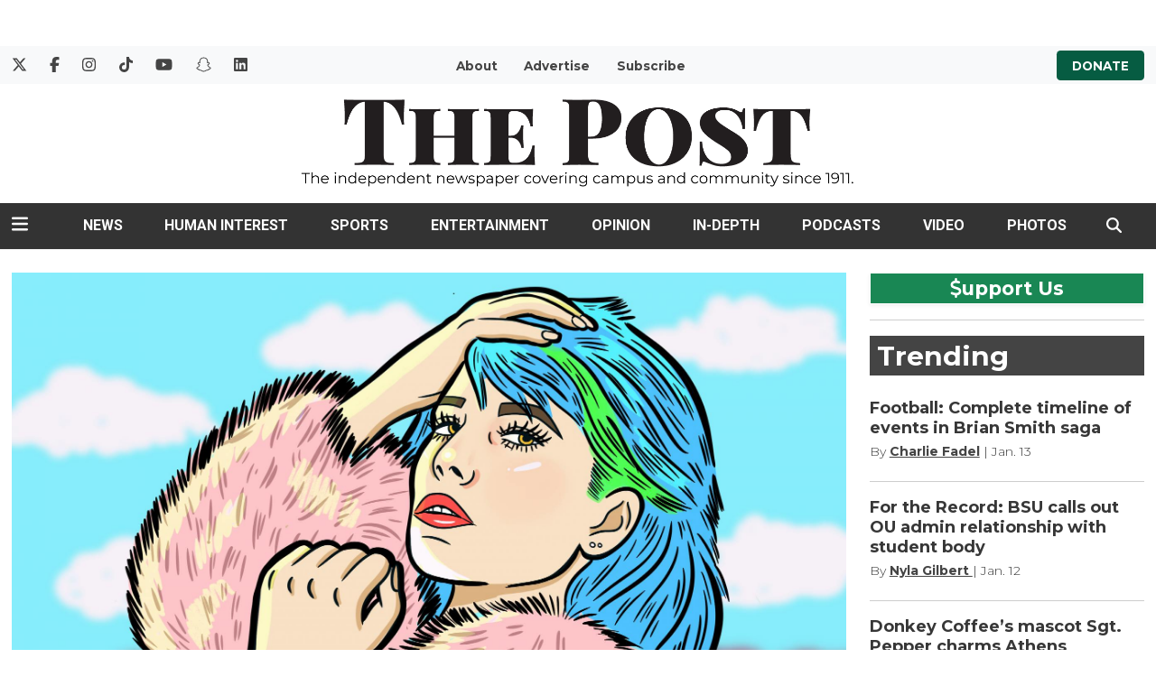

--- FILE ---
content_type: text/html; charset=UTF-8
request_url: https://www.thepostathens.com/article/2022/10/underrated-artist-halsey-if-i-cant-have-love-i-want-power
body_size: 14525
content:
<!DOCTYPE html>
<html lang="en-US">
<!--
   _____ _   _                    _
  / ____| \ | |                  | |
 | (___ |  \| |_      _____  _ __| | _____
  \___ \| . ` \ \ /\ / / _ \| '__| |/ / __|
  ____) | |\  |\ V  V / (_) | |  |   <\__ \
 |_____/|_| \_| \_/\_/ \___/|_|  |_|\_\___/

SNworks - Solutions by The State News - http://getsnworks.com
-->
<head>
<meta charset="utf-8">
    <script type="text/javascript">var _sf_startpt=(new Date()).getTime();</script>

    <meta name="viewport" content="width=device-width">

    

    
            
<!-- CEO:STD-META -->


            	
                                                                
    <title>Underrated Artist: Halsey’s “If I Can’t Have Love, I Want Power” is the perfect concept album - The Post</title>
<style>#__ceo-debug-message{display: none;}#__ceo-debug-message-open,#__ceo-debug-message-close{font-size: 18px;color: #333;text-decoration: none;position: absolute;top: 0;left: 10px;}#__ceo-debug-message-close{padding-right: 10px;}#__ceo-debug-message #__ceo-debug-message-open{display: none;}#__ceo-debug-message div{display: inline-block;}#__ceo-debug-message.message-collapse{width: 50px;}#__ceo-debug-message.message-collapse div{display: none;}#__ceo-debug-message.message-collapse #__ceo-debug-message-close{display: none;}#__ceo-debug-message.message-collapse #__ceo-debug-message-open{display: inline !important;}.__ceo-poll label{display: block;}ul.__ceo-poll{padding: 0;}.__ceo-poll li{list-style-type: none;margin: 0;margin-bottom: 5px;}.__ceo-poll [name="verify"]{opacity: 0.001;}.__ceo-poll .__ceo-poll-result{max-width: 100%;border-radius: 3px;background: #fff;position: relative;padding: 2px 0;}.__ceo-poll span{z-index: 10;padding-left: 4px;}.__ceo-poll .__ceo-poll-fill{padding: 2px 4px;z-index: 5;top: 0;background: #4b9cd3;color: #fff;border-radius: 3px;position: absolute;overflow: hidden;}.__ceo-flex-container{display: flex;}.__ceo-flex-container .__ceo-flex-col{flex-grow: 1;}.__ceo-table{margin: 10px 0;}.__ceo-table td{border: 1px solid #333;padding: 0 10px;}.text-align-center{text-align: center;}.text-align-right{text-align: right;}.text-align-left{text-align: left;}.__ceo-text-right:empty{margin-bottom: 1em;}article:not(.arx-content) .btn{font-weight: 700;}article:not(.arx-content) .float-left.embedded-media{padding: 0px 15px 15px 0px;}article:not(.arx-content) .align-center{text-align: center;}article:not(.arx-content) .align-right{text-align: right;}article:not(.arx-content) .align-left{text-align: left;}article:not(.arx-content) table{background-color: #f1f1f1;border-radius: 3px;width: 100%;border-collapse: collapse;border-spacing: 0;margin-bottom: 1.5rem;caption-side: bottom;}article:not(.arx-content) table th{text-align: left;padding: 0.5rem;border-bottom: 1px solid #ccc;}article:not(.arx-content) table td{padding: 0.5rem;border-bottom: 1px solid #ccc;}article:not(.arx-content) figure:not(.embedded-media)> figcaption{font-size: 0.8rem;margin-top: 0.5rem;line-height: 1rem;}</style>

    <meta name="description" content="Released&#x20;shortly&#x20;after&#x20;giving&#x20;birth&#x20;to&#x20;their&#x20;son&#x20;in&#x20;August&#x20;of&#x20;2021,&#x20;Halsey&#x20;dropped&#x20;their&#x20;most&#x20;underrated&#x20;album&#x20;yet.&#x0A;">

                <meta name="twitter:site" content="@@thepost">     
        <meta property="og:url" content="https://www.thepostathens.com/article/2022/10/underrated-artist-halsey-if-i-cant-have-love-i-want-power">     <meta property="og:type" content="article">
    <meta property="og:site_name" content="Underrated&#x20;Artist&#x3A;&#x20;Halsey&#x2019;s&#x20;&#x201C;If&#x20;I&#x20;Can&#x2019;t&#x20;Have&#x20;Love,&#x20;I&#x20;Want&#x20;Power&#x201D;&#x20;is&#x20;the&#x20;perfect&#x20;concept&#x20;album&#x20;-&#x20;The&#x20;Post">
    <meta property="og:title" content="Underrated&#x20;Artist&#x3A;&#x20;Halsey&#x2019;s&#x20;&#x201C;If&#x20;I&#x20;Can&#x2019;t&#x20;Have&#x20;Love,&#x20;I&#x20;Want&#x20;Power&#x201D;&#x20;is&#x20;the&#x20;perfect&#x20;concept&#x20;album">     <meta property="og:description" content="Released&#x20;shortly&#x20;after&#x20;giving&#x20;birth&#x20;to&#x20;their&#x20;son&#x20;in&#x20;August&#x20;of&#x20;2021,&#x20;Halsey&#x20;dropped&#x20;their&#x20;most&#x20;underrated&#x20;album&#x20;yet.&#x0A;">             <meta name="twitter:card" content="summary_large_image">


    
                                
                    <meta property="og:image" content="https://snworksceo.imgix.net/ohi/d6de2995-ca9c-4d36-b69c-4a68479f2874.sized-1000x1000.png?w=800&amp;h=600">          <meta property="og:image:width" content="800">         <meta property="og:image:height" content="600">     
			<meta name="robots" content="noindex, nofollow, max-image-preview:large">
    
    <script type="application/ld+json">
          {
            "@context": "http://schema.org",
            "@type": "NewsArticle",
            "headline": "Underrated Artist: Halsey’s “If I Can’t Have Love, I Want Power” is the perfect concept album",
            "url": "https://www.thepostathens.com/article/2022/10/underrated-artist-halsey-if-i-cant-have-love-i-want-power",
                            "thumbnailUrl": "https://snworksceo.imgix.net/ohi/d6de2995-ca9c-4d36-b69c-4a68479f2874.sized-1000x1000.png?w=800",
                "image": "https://snworksceo.imgix.net/ohi/d6de2995-ca9c-4d36-b69c-4a68479f2874.sized-1000x1000.png?w=800",
                        "dateCreated": "2022-10-26T00:08:59-04:00",
            "articleSection": "Entertainment",
            "creator": ["Grace Koennecke"],
            "author": ["Grace Koennecke"],
            "keywords": ["the-beat","Music","halsey","thepost-instagram","underrated artist"]
          }
    </script>


        <!-- Google Tag Manager -->
    <script>(function(w,d,s,l,i){w[l]=w[l]||[];w[l].push({'gtm.start':
    new Date().getTime(),event:'gtm.js'});var f=d.getElementsByTagName(s)[0],
    j=d.createElement(s),dl=l!='dataLayer'?'&l='+l:'';j.async=true;j.src=
    'https://www.googletagmanager.com/gtm.js?id='+i+dl;f.parentNode.insertBefore(j,f);
    })(window,document,'script','dataLayer','GTM-WDPR97');</script>
    <!-- End Google Tag Manager -->

    <link rel="preconnect" href="https://d28efh2htqmtch.cloudfront.net/">
    
    <link rel="preconnect" href="https://fonts.googleapis.com">
    <link rel="preconnect" href="https://fonts.gstatic.com" crossorigin>
    <link href="https://fonts.googleapis.com/css2?family=Montserrat:wght@300;400;700&family=Roboto:wght@300;400;700&display=swap" rel="stylesheet">

    <link href="https://cdn.jsdelivr.net/npm/bootstrap@5.0.1/dist/css/bootstrap.min.css" rel="stylesheet" integrity="sha384-+0n0xVW2eSR5OomGNYDnhzAbDsOXxcvSN1TPprVMTNDbiYZCxYbOOl7+AMvyTG2x" crossorigin="anonymous">
    <link rel="stylesheet" type="text/css" media="screen, print" href="https://d28efh2htqmtch.cloudfront.net/78611a3714e2c129dd41f15bc6817a22/dist/css/master.css">

    <script src="https://kit.fontawesome.com/1c1e9fb241.js" crossorigin="anonymous"></script>

    
    <link rel="apple-touch-icon" sizes="57x57" href="https://d28efh2htqmtch.cloudfront.net/78611a3714e2c129dd41f15bc6817a22/dist/img/favicons/apple-icon-57x57.png">
<link rel="apple-touch-icon" sizes="60x60" href="https://d28efh2htqmtch.cloudfront.net/78611a3714e2c129dd41f15bc6817a22/dist/img/favicons/apple-icon-60x60.png">
<link rel="apple-touch-icon" sizes="72x72" href="https://d28efh2htqmtch.cloudfront.net/78611a3714e2c129dd41f15bc6817a22/dist/img/favicons/apple-icon-72x72.png">
<link rel="apple-touch-icon" sizes="76x76" href="https://d28efh2htqmtch.cloudfront.net/78611a3714e2c129dd41f15bc6817a22/dist/img/favicons/apple-icon-76x76.png">
<link rel="apple-touch-icon" sizes="114x114" href="https://d28efh2htqmtch.cloudfront.net/78611a3714e2c129dd41f15bc6817a22/dist/img/favicons/apple-icon-114x114.png">
<link rel="apple-touch-icon" sizes="120x120" href="https://d28efh2htqmtch.cloudfront.net/78611a3714e2c129dd41f15bc6817a22/dist/img/favicons/apple-icon-120x120.png">
<link rel="apple-touch-icon" sizes="144x144" href="https://d28efh2htqmtch.cloudfront.net/78611a3714e2c129dd41f15bc6817a22/dist/img/favicons/apple-icon-144x144.png">
<link rel="apple-touch-icon" sizes="152x152" href="https://d28efh2htqmtch.cloudfront.net/78611a3714e2c129dd41f15bc6817a22/dist/img/favicons/apple-icon-152x152.png">
<link rel="apple-touch-icon" sizes="180x180" href="https://d28efh2htqmtch.cloudfront.net/78611a3714e2c129dd41f15bc6817a22/dist/img/favicons/apple-icon-180x180.png">
<link rel="icon" type="image/png" sizes="192x192" href="https://d28efh2htqmtch.cloudfront.net/78611a3714e2c129dd41f15bc6817a22/dist/img/favicons/android-icon-192x192.png">
<link rel="icon" type="image/png" sizes="32x32" href="https://d28efh2htqmtch.cloudfront.net/78611a3714e2c129dd41f15bc6817a22/dist/img/favicons/favicon-32x32.png">
<link rel="icon" type="image/png" sizes="96x96" href="https://d28efh2htqmtch.cloudfront.net/78611a3714e2c129dd41f15bc6817a22/dist/img/favicons/favicon-96x96.png">
<link rel="icon" type="image/png" sizes="16x16" href="https://d28efh2htqmtch.cloudfront.net/78611a3714e2c129dd41f15bc6817a22/dist/img/favicons/favicon-16x16.png">
<link rel="manifest" href="https://d28efh2htqmtch.cloudfront.net/78611a3714e2c129dd41f15bc6817a22/dist/img/favicons/manifest.json">
<meta name="msapplication-TileColor" content="#ffffff">
<meta name="msapplication-TileImage" content="https://d28efh2htqmtch.cloudfront.net/78611a3714e2c129dd41f15bc6817a22/dist/img/favicons/ms-icon-144x144.png">
<meta name="theme-color" content="#ffffff">

            <link rel="canonical" type="text/html" href="https://www.thepostathens.com/article/2022/10/underrated-artist-halsey-if-i-cant-have-love-i-want-power">
    <link rel="alternate shorter" type="text/html" href="https://www.thepostathens.com/r/7978d00af2">

    <!-- START gryphon/ads/include.tpl -->
  <script async="async" src="https://www.googletagservices.com/tag/js/gpt.js"></script>
  <script>
    var gtpadslots = [];
    var googletag = googletag || {};
    googletag.cmd = googletag.cmd || [];
  </script>
  <script>
  googletag.cmd.push(function()
  {
    var mappingMid = googletag.sizeMapping().
      addSize([0, 0], [320,50]). // Mobile - mobile leaderboard
      addSize([980, 0], [728, 90]). // Desktop - leaderboard
      addSize([1201, 0], [1200, 200]). // Desktop - super leaderboard
      build();

    var mappingLeaderboard = googletag.sizeMapping().
      addSize([0, 0], [320,50]). // Mobile - mobile leaderboard
      addSize([980, 0], [728, 90]). // Desktop - leaderboard
      build();

      // matching invocation is also commented out.
            googletag.defineSlot('/123853490/Top_Mobile_Leaderboard', [320, 50], 'div-gpt-ad-1663618244514-0').addService(googletag.pubads());
      googletag.defineSlot('/123853490/Top_Banner', [[728, 90], [320, 50]], 'div-gpt-ad-1485790503716-1').defineSizeMapping(mappingLeaderboard).addService(googletag.pubads());
      googletag.defineSlot('/123853490/Mid_Banner', [[1200, 200], [728,90], [320, 50]], 'div-gpt-ad-1474663249966-0').defineSizeMapping(mappingMid).addService(googletag.pubads());
      googletag.defineSlot('/123853490/Mid_Banner', [[1200, 200], [728,90], [320, 50]], 'div-gpt-ad-1474663249966-1').defineSizeMapping(mappingMid).addService(googletag.pubads());
      googletag.defineSlot('/123853490/728x90_320x50_Sticky_Leaderboard_Footer', [[728, 90], [320, 50]], 'div-gpt-ad-1633444539178-0').defineSizeMapping(mappingLeaderboard).addService(googletag.pubads());
                  googletag.defineSlot('/123853490/Medium_Rectangle_3', [[300, 250], [300, 600]], 'div-gpt-ad-1485895109276-2').addService(googletag.pubads());
      googletag.defineSlot('/123853490/Medium_Rectangle_4', [[300, 250], [300, 600]], 'div-gpt-ad-1485895109276-3').addService(googletag.pubads());
      googletag.defineSlot('/123853490/Mobile_Rectangle_1', [300, 250], 'div-gpt-ad-1474663249966-5').addService(googletag.pubads());
      googletag.defineSlot('/123853490/Mobile_Rectangle_2', [300, 250], 'div-gpt-ad-1474663249966-6').addService(googletag.pubads());
                  googletag.defineSlot('/123853490/Banner_2', [[728, 90], [320, 50]], 'div-gpt-ad-1474663249966-9').defineSizeMapping(mappingLeaderboard).addService(googletag.pubads());
                              googletag.defineSlot('/123853490/Banner_2', [[728, 90], [320, 50]], 'div-gpt-ad-1474663249966-14').defineSizeMapping(mappingLeaderboard).addService(googletag.pubads());
      
      googletag.pubads().enableSingleRequest(); googletag.enableServices(); }
  );
  </script>

  <!-- Flytedesk Digital --> <script type="text/javascript"> (function (w, d, s, p) { let f = d.getElementsByTagName(s)[0], j = d.createElement(s); j.id = 'flytedigital'; j.async = true; j.src = 'https://digital.flytedesk.com/js/head.js#' + p; f.parentNode.insertBefore(j, f); })(window, document, 'script', '8b83156f-148c-4e87-a126-d015096b7d98'); </script> <!-- End Flytedesk Digital -->
<!-- END gryphon/ads/include.tpl -->
</head>

<body class="">
    <a id="head"></a>
        <!-- Google Tag Manager (noscript) -->
    <noscript><iframe src="https://www.googletagmanager.com/ns.html?id=GTM-WDPR97" height="0" width="0" style="display:none;visibility:hidden"></iframe></noscript>
    <!-- End Google Tag Manager (noscript) -->
    <script type="text/javascript">
(function() {
  var ARTICLE_URL = window.location.href;
  var CONTENT_ID = 'everything';
  document.write(
    '<scr'+'ipt '+
    'src="//survey.g.doubleclick.net/survey?site=_7dk7inbbnv3t2odkz7y6yosic4'+
    '&amp;url='+encodeURIComponent(ARTICLE_URL)+
    (CONTENT_ID ? '&amp;cid='+encodeURIComponent(CONTENT_ID) : '')+
    '&amp;random='+(new Date).getTime()+
    '" type="text/javascript">'+'\x3C/scr'+'ipt>');
})();
</script>
        <div id="fb-root"></div>
    <script async defer crossorigin="anonymous" src="https://connect.facebook.net/en_US/sdk.js#xfbml=1&version=v6.0&appId=624634494769940&autoLogAppEvents=1"></script>
    <div class="skip-content">
        <span class="d-inline-block bg-white">Skip to <a href="#main-content" tabindex="0">Content</a>, <a href="#dockedNavContainer" tabindex="0">Navigation</a>, or <a href="#main-footer" tabindex="0">Footer</a>.</span>
    </div>

            <div class="container-fluid my-4">
            <div class="row">
                <div class="col-12 text-center">
                    <div class="mx-auto">
                        <!-- START gryphon/ads/leaderboard-global.tpl -->
<div class="ad rectangle text-center">
                                <!-- /123853490/Top_Banner -->
            <div id="div-gpt-ad-1485790503716-1">
                <script>
                googletag.cmd.push(function() { googletag.display('div-gpt-ad-1485790503716-1'); });
                </script>
            </div>
            </div>
<!-- END gryphon/ads/leaderboard-global.tpl -->
                    </div>
                </div>
            </div>
        </div>
    
    <div class="bg-light d-none d-md-block">
    <div class="container-fluid max-width">
        <div class="row mb-2">
            <div class="col">
                <div class="py-2 row">
                    <div class="col-3">
                        <ul class="list-inline d-flex my-0 py-0">
                            <li class="list-inline-item"><a href="https://twitter.com/thepost" class="me-3" target="_blank" rel="noopener noreferrer"><i class="fab fa-x-twitter" aria-label="Follow us on Twitter"></i></a></li>
                            <li class="list-inline-item"><a href="https://www.facebook.com/ThePostAthensOH" class="me-3" target="_blank" rel="noopener noreferrer"><i class="fab fa-facebook-f" aria-label="Follow us on Facebook"></i></a></li>
                            <li class="list-inline-item"><a href="https://instagram.com/thepostathens" class="me-3" target="_blank" rel="noopener noreferrer"><i class="fab fa-instagram" aria-label="Follow us on Instagram"></i></a></li>
                            <li class="list-inline-item"><a href="https://vm.tiktok.com/pw7eeC/" class="me-3" target="_blank" rel="noopener noreferrer"><i class="fab fa-tiktok" aria-label="Follow us on TikTok"></i></a></li>
                            <li class="list-inline-item"><a href="https://www.youtube.com/channel/UC_SnyxINMcXSAwi7H1-v0xQ" class="me-3" target="_blank" rel="noopener noreferrer"><i class="fab fa-youtube" aria-label="Follow us on YouTube"></i></a></li>
                            <li class="list-inline-item"><a href="https://www.snapchat.com/add/thepostathens" class="me-3" target="_blank" rel="noopener noreferrer"><i class="fab fa-snapchat" aria-label="Follow us on Snapchat"></i></a></li>
                            <li class="list-inline-item"><a href="https://www.linkedin.com/company/the-post-athens/" class="" target="_blank" rel="noopener noreferrer"><i class="fab fa-linkedin" aria-label="Follow us on LinkedIn"></i></a></li>
                        </ul>
                    </div>
                    <div class="col text-center">
                        <ul class="list-inline my-0 py-0">
                            <li class="list-inline-item"><a href="https://www.thepostathens.com/page/about" class="me-3 text-smaller font-weight-bold" style="text-decoration:none;">About</a></li>
                            <li class="list-inline-item"><a href="https://www.thepostathens.com/page/advertise" class="me-3 text-smaller font-weight-bold" style="text-decoration:none;">Advertise</a></li>
                            <li class="list-inline-item"><a href="https://visitor.constantcontact.com/d.jsp?m=1137348566766&p=oi" target="_blank" rel="noopener,noreferrer" class="me-3 text-smaller font-weight-bold" style="text-decoration:none;">Subscribe</a></li>
                        </ul>
                    </div>
                    <div class="col-3 text-end">
                        <a href="https://www.givecampus.com/campaigns/39767/donations/new?designation=thepostfund&" target="_blank" rel="noopener noreferrer" class="bg-multimedia px-3 py-2 rounded text-smaller text-uppercase font-weight-bold text-white" style="text-decoration:none;">Donate</a>
                    </div>
                </div>
            </div>
        </div>
    </div>
</div>
<div class="container-fluid max-width d-none d-lg-block">
    <div class="row my-2">
        <div class="col-12 col-md-6 offset-md-3 text-center py-2">
            <a href="https://www.thepostathens.com/"><img src="https://d28efh2htqmtch.cloudfront.net/78611a3714e2c129dd41f15bc6817a22/dist/img/logo.png" alt="The Post - Athens, OH"></a>
                    </div>
    </div>
</div>
    

<div class="docked-navbar" id="mainNavbarContainer" aria-hidden="true">
    <nav class="my-0 py-2 navbar navbar-expand bg-dark sticky-top w-100 border-bottom border-dark font-display" id="mainNavbar">
                    <div class="container-fluid max-width">
                <div class="row w-100">
                    <div class="col">
                        <div class="d-flex align-items-center justify-content-between">
                            <div class="">
                                <button type="button" class="btn-reset me-3" data-bs-toggle="offcanvas" data-bs-target="#offcanvasNav" aria-controls="offcanvasNav">
                                    <i class="fas fa-bars text-white text-bigger"></i>
                                </button>
                            </div>
                            <div class="d-flex justify-content-center w-100 mx-4">
                                <div class="flex-grow-1 d-none" id="searchbox">
                                    <form method="get" action="https://www.thepostathens.com/search" class="d-flex">
                                        <input type="hidden" name="a" value="1">
                                        <input type="hidden" name="ty" value="article">
                                        <input type="hidden" name="o" value="date">
                                        <input type="text" name="s" class="form-control form-control-sm flex-grow-1 me-2 py-0" placeholder="Search The Post">
                                        <button type="submit" class="btn btn-reset" aria-label="Search"><i class="fas fa-chevron-right text-white"></i></button>
                                    </form>
                                </div>
                                <a href="https://www.thepostathens.com/" class=""><img src="https://d28efh2htqmtch.cloudfront.net/78611a3714e2c129dd41f15bc6817a22/dist/img/logo-lockup.png" alt="The Post" class="me-md-2" style="width:175px;" id="navLogo"></a>

                                <ul class="navbar-nav d-none d-lg-flex justify-content-between">
                                                                                                                        <li class="nav-item"><a id="nav-item-news" class="nav-link" href="https://www.thepostathens.com/section/news" title="News">News</a></li>
                                                                                                                                                                <li class="nav-item"><a id="nav-item-culture" class="nav-link" href="https://www.thepostathens.com/section/culture" title="Human&#x20;Interest">Human Interest</a></li>
                                                                                                                                                                <li class="nav-item"><a id="nav-item-sports" class="nav-link" href="https://www.thepostathens.com/section/sports" title="Sports">Sports</a></li>
                                                                                                                                                                <li class="nav-item"><a id="nav-item-the-beat" class="nav-link" href="https://www.thepostathens.com/section/the-beat" title="Entertainment">Entertainment</a></li>
                                                                                                                                                                <li class="nav-item"><a id="nav-item-opinion" class="nav-link" href="https://www.thepostathens.com/section/opinion" title="Opinion">Opinion</a></li>
                                                                                                                                                                <li class="nav-item"><a id="nav-item-projects" class="nav-link" href="https://projects.thepostathens.com/SpecialProjects/" title="In-Depth">In-Depth</a></li>
                                                                                                                                                                <li class="nav-item"><a id="nav-item-podcast" class="nav-link" href="https://www.thepostathens.com/section/podcasts" title="Podcasts">Podcasts</a></li>
                                                                                                                                                                <li class="nav-item"><a id="nav-item-video" class="nav-link" href="https://www.thepostathens.com/multimedia/video" title="Video">Video</a></li>
                                                                                                                                                                <li class="nav-item"><a id="nav-item-photos" class="nav-link" href="https://www.thepostathens.com/gallery" title="Photos">Photos</a></li>
                                                                                                            </ul>

                            </div>
                            <div class="text-end">
                                <button type="button" class="btn-reset" data-snw-toggle="searchbox" data-snw-target="#searchbox">
                                    <i class="fas fa-magnifying-glass text-white"></i>
                                </button>
                            </div>
                        </div>
                    </div>
                </div>
            </div>
                    </nav>
</div>

<div class="offcanvas offcanvas-start font-sans" tabindex="-1" id="offcanvasNav" aria-labelledby="offcanvasNavLabel">
    <div class="offcanvas-header">
        <div class="offcanvas-title" id="offcanvasNavLabel" aria-label="The Post"><a href="https://www.thepostathens.com/" class=""><img src="https://d28efh2htqmtch.cloudfront.net/78611a3714e2c129dd41f15bc6817a22/dist/img/logo-lockup.png" alt="The Post" class="w-75 d-block mx-auto"></a></div>
        <button type="button" class="btn-close" data-bs-dismiss="offcanvas" aria-label="Close"></button>
    </div>
    <div class="offcanvas-body">
        <form method="get" action="https://www.thepostathens.com/search" class="d-flex border-bottom border-dark pb-4 mb-4">
            <input type="hidden" name="a" value="1">
            <input type="hidden" name="ty" value="article">
            <input type="hidden" name="o" value="date">
            <input type="text" name="s" class="form-control flex-grow-1 me-2" placeholder="Search The Post">
            <button type="submit" class="btn btn-reset" aria-label="Search"><i class="fas fa-search"></i></button>
        </form>
        <ul class="list-unstyled my-2">
                                                <li class="pb-2">
                        <a class="no-underline font-weight-bold " href="https://www.thepostathens.com/section/news">
                            News
                        </a>
                        <ul>
                                                            <li class="mb-1">
                                    <a class="font-weight-light no-underline " href="https://www.thepostathens.com/section/campus">Campus</a>
                                </li>
                                                            <li class="mb-1">
                                    <a class="font-weight-light no-underline " href="https://www.thepostathens.com/section/local">Local</a>
                                </li>
                                                            <li class="mb-1">
                                    <a class="font-weight-light no-underline " href="https://www.thepostathens.com/section/breaking">Breaking</a>
                                </li>
                                                            <li class="mb-1">
                                    <a class="font-weight-light no-underline " href="https://www.thepostathens.com/section/crime-cops">Crime/Cops</a>
                                </li>
                                                            <li class="mb-1">
                                    <a class="font-weight-light no-underline " href="https://www.thepostathens.com/section/politics">Politics</a>
                                </li>
                                                            <li class="mb-1">
                                    <a class="font-weight-light no-underline " href="https://www.thepostathens.com/section/business">Business</a>
                                </li>
                                                            <li class="mb-1">
                                    <a class="font-weight-light no-underline " href="https://www.thepostathens.com/section/environment">Environment</a>
                                </li>
                                                    </ul>
                    </li>
                                                                <li class="pb-2">
                        <a class="no-underline font-weight-bold " href="https://www.thepostathens.com/section/culture">
                            Human Interest
                        </a>
                        <ul>
                                                            <li class="mb-1">
                                    <a class="font-weight-light no-underline " href="https://www.thepostathens.com/section/local-music">Local Music &amp; Art</a>
                                </li>
                                                            <li class="mb-1">
                                    <a class="font-weight-light no-underline " href="https://www.thepostathens.com/section/features">Features</a>
                                </li>
                                                            <li class="mb-1">
                                    <a class="font-weight-light no-underline " href="https://www.thepostathens.com/section/student-perspectives">Student Perspectives</a>
                                </li>
                                                            <li class="mb-1">
                                    <a class="font-weight-light no-underline " href="https://www.thepostathens.com/section/out-and-about">Out and About</a>
                                </li>
                                                    </ul>
                    </li>
                                                                <li class="pb-2">
                        <a class="no-underline font-weight-bold " href="https://www.thepostathens.com/section/sports">
                            Sports
                        </a>
                        <ul>
                                                            <li class="mb-1">
                                    <a class="font-weight-light no-underline " href="https://www.thepostathens.com/section/football">Football</a>
                                </li>
                                                            <li class="mb-1">
                                    <a class="font-weight-light no-underline " href="https://www.thepostathens.com/section/mens-basketball">Men&#039;s Basketball</a>
                                </li>
                                                            <li class="mb-1">
                                    <a class="font-weight-light no-underline " href="https://www.thepostathens.com/section/womens-basketball">Women&#039;s Basketball</a>
                                </li>
                                                            <li class="mb-1">
                                    <a class="font-weight-light no-underline " href="https://www.thepostathens.com/section/baseball">Baseball</a>
                                </li>
                                                            <li class="mb-1">
                                    <a class="font-weight-light no-underline " href="https://www.thepostathens.com/section/softball">Softball</a>
                                </li>
                                                            <li class="mb-1">
                                    <a class="font-weight-light no-underline " href="https://www.thepostathens.com/section/hockey">Hockey</a>
                                </li>
                                                            <li class="mb-1">
                                    <a class="font-weight-light no-underline " href="https://www.thepostathens.com/section/soccer">Soccer</a>
                                </li>
                                                            <li class="mb-1">
                                    <a class="font-weight-light no-underline " href="https://www.thepostathens.com/section/volleyball">Volleyball</a>
                                </li>
                                                            <li class="mb-1">
                                    <a class="font-weight-light no-underline " href="https://www.thepostathens.com/section/wrestling">Wrestling</a>
                                </li>
                                                            <li class="mb-1">
                                    <a class="font-weight-light no-underline " href="https://www.thepostathens.com/section/swimming-diving">Swim &amp; Dive</a>
                                </li>
                                                            <li class="mb-1">
                                    <a class="font-weight-light no-underline " href="https://www.thepostathens.com/section/more-sports">Other Ohio Sports</a>
                                </li>
                                                            <li class="mb-1">
                                    <a class="font-weight-light no-underline " href="https://www.thepostathens.com/athens-high-school-sports">Athens High School</a>
                                </li>
                                                    </ul>
                    </li>
                                                                <li class="pb-2">
                        <a class="no-underline font-weight-bold " href="https://www.thepostathens.com/section/the-beat">
                            Entertainment
                        </a>
                        <ul>
                                                            <li class="mb-1">
                                    <a class="font-weight-light no-underline " href="https://www.thepostathens.com/section/film-tv-music">Film, TV &amp; Music</a>
                                </li>
                                                            <li class="mb-1">
                                    <a class="font-weight-light no-underline " href="https://www.thepostathens.com/section/social-media">Social Media</a>
                                </li>
                                                            <li class="mb-1">
                                    <a class="font-weight-light no-underline " href="https://www.thepostathens.com/section/video-games">Video Games</a>
                                </li>
                                                            <li class="mb-1">
                                    <a class="font-weight-light no-underline " href="https://www.thepostathens.com/section/lifestyle">Lifestyle</a>
                                </li>
                                                            <li class="mb-1">
                                    <a class="font-weight-light no-underline " href="https://www.thepostathens.com/section/pop-culture">Pop Culture</a>
                                </li>
                                                    </ul>
                    </li>
                                                                <li class="pb-2">
                        <a class="no-underline font-weight-bold " href="https://www.thepostathens.com/section/opinion">
                            Opinion
                        </a>
                        <ul>
                                                            <li class="mb-1">
                                    <a class="font-weight-light no-underline " href="https://www.thepostathens.com/section/columns">Columns</a>
                                </li>
                                                            <li class="mb-1">
                                    <a class="font-weight-light no-underline " href="https://www.thepostathens.com/section/editorials">Editorials</a>
                                </li>
                                                            <li class="mb-1">
                                    <a class="font-weight-light no-underline " href="https://www.thepostathens.com/section/letters">Letters to the Editor</a>
                                </li>
                                                    </ul>
                    </li>
                                                                <li class="pb-2">
                        <a class="no-underline font-weight-bold " href="https://projects.thepostathens.com/SpecialProjects/">
                            In-Depth
                        </a>
                        <ul>
                                                            <li class="mb-1">
                                    <a class="font-weight-light no-underline " href="https://www.thepostathens.com/section/investigation">Investigations</a>
                                </li>
                                                    </ul>
                    </li>
                                                                <li class="pb-2"><a class="font-weight-bold no-underline " href="https://www.thepostathens.com/section/podcasts" title="Podcasts">Podcasts</a></li>
                                                                <li class="pb-2"><a class="font-weight-bold no-underline " href="https://www.thepostathens.com/multimedia/video" title="Video">Video</a></li>
                                                                <li class="pb-2"><a class="font-weight-bold no-underline " href="https://www.thepostathens.com/gallery" title="Photos">Photos</a></li>
                                                                            <li class="pb-2"><a class="no-underline font-weight-bold" href="https://www.thepostathens.com/page/about" title="About">About</a></li>
                                                                <li class="pb-2"><a class="no-underline font-weight-bold" href="https://www.givecampus.com/campaigns/39767/donations/new?designation=thepostfund&amp;" title="Donate">Donate</a></li>
                                                                <li class="pb-2"><a class="no-underline font-weight-bold" href="https://www.thepostathens.com/page/contact" title="Contact">Contact</a></li>
                                                                <li class="pb-2"><a class="no-underline font-weight-bold" href="https://www.thepostathens.com/page/advertise" title="Advertise">Advertise</a></li>
                                                                <li class="pb-2"><a class="no-underline font-weight-bold" href="http://projects.thepostathens.com/JoinUs/" title="Work&#x20;for&#x20;us">Work for us</a></li>
                                                                <li class="pb-2"><a class="no-underline font-weight-bold" href="https://www.thepostathens.com/page/tips" title="Got&#x20;a&#x20;tip&#x3F;">Got a tip?</a></li>
                            
            <li class="pt-4 pb-2 d-flex justify-content-evenly">
                <a href="https://twitter.com/thepost" class="text-bigger" target="_blank" rel="noopener noreferrer"><i class="fab fa-x-twitter" aria-label="Follow us on Twitter"></i></a>
                <a href="https://www.facebook.com/ThePostAthensOH" class="text-bigger" target="_blank" rel="noopener noreferrer"><i class="fab fa-facebook-f" aria-label="Follow us on Facebook"></i></a>
                <a href="https://instagram.com/thepostathens" class="text-bigger" target="_blank" rel="noopener noreferrer"><i class="fab fa-instagram" aria-label="Follow us on Instagram"></i></a>
                <a href="https://vm.tiktok.com/pw7eeC/" class="text-bigger" target="_blank" rel="noopener noreferrer"><i class="fab fa-tiktok" aria-label="Follow us on TikTok"></i></a>
                <a href="https://www.youtube.com/channel/UC_SnyxINMcXSAwi7H1-v0xQ" class="text-bigger" target="_blank" rel="noopener noreferrer"><i class="fab fa-youtube" aria-label="Follow us on YouTube"></i></a>
                <a href="https://www.snapchat.com/add/thepostathens" class="text-bigger" target="_blank" rel="noopener noreferrer"><i class="fab fa-snapchat" aria-label="Follow us on Snapchat"></i></a>
                <a href="https://www.linkedin.com/company/the-post-athens/" class="text-bigger" target="_blank" rel="noopener noreferrer"><i class="fab fa-linkedin" aria-label="Follow us on LinkedIn"></i></a>
            </li>

        </ul>
    </div>
</div>

        
    <div data-scrollcheck="true" id="secondHeader">
            </div>

    
    <div id="main-content">
        <!-- START gryphon/article/main.tpl -->


    
<div class="container-fluid max-width my-4">
    <div class="row">
        <div class="col" style="max-width:970px;">
            <article class="full-article">
                                    <figure class="dom-art-container mb-4 bg-gray">
                                                    <img src="https://snworksceo.imgix.net/ohi/d6de2995-ca9c-4d36-b69c-4a68479f2874.sized-1000x1000.png?w=1000&amp;dpr=2" alt="" class="w-100">
                                                <div class="domphoto-caption mt-2 text-left px-1 pb-1">
                            

                            
                        </div>
                    </figure>
                                <div class="row">
                    <div class="col">
                        <div class="d-inline-block"><span class="kicker bg-the-beat"><a href="https://www.thepostathens.com/section/the-beat" class="text-white">THE BEAT</a></span></div>

                        <h1>Underrated Artist: Halsey’s “If I Can’t Have Love, I Want Power” is the perfect concept album</h1>
                        
                                                    <div class="row  mt-4 mb-0 mb-md-4">
                                <div class="col-12 col-md-6">
                                    <aside class="author-name">
                                                
    
                                    
            By <a href="https://www.thepostathens.com/staff/grace-koennecke">Grace Koennecke</a>
            
                                <ul class="list-inline d-inline">
                                    </ul>

                                    
                                        <div class="mt-1">
                                            <span class="can-localize">October 26, 2022 | 12:08am EDT</span>
                                        </div>
                                    </aside>
                                </div>
                                <div class="col-12 col-md-6 d-md-none text-left text-md-right d-print-none">
                                    <ul class="social-links list-unsyled list-inline mt-4 mt-md-0">
                                        <li class="list-inline-item"><a aria-label="Share to Facebook" href="http://www.facebook.com/sharer.php?u=https://www.thepostathens.com/article/2022/10/underrated-artist-halsey-if-i-cant-have-love-i-want-power" target="_blank" class="sends-events" data-ga-category="Share" data-ga-action="click" data-ga-label="facebook" data-ga-value="CURL"><i class="fab fa-facebook"></i></a></li>
                                        <li class="list-inline-item"><a aria-label="Share to Twitter" href="http://twitter.com/intent/tweet?url=https://www.thepostathens.com/article/2022/10/underrated-artist-halsey-if-i-cant-have-love-i-want-power&amp;text=Underrated Artist: Halsey’s “If I Can’t Have Love, I Want Power” is the perfect concept album" target="_blank" class="sends-events" data-ga-category="Share" data-ga-action="click" data-ga-label="twitter" data-ga-value="CURL"><i class="fab fa-x-twitter"></i></a></li>
                                                                                <li class="list-inline-item"><a arial-label="Email Story" href="mailto:?subject=Underrated%20Artist%3A%20Halsey%E2%80%99s%20%E2%80%9CIf%20I%20Can%E2%80%99t%20Have%20Love%2C%20I%20Want%20Power%E2%80%9D%20is%20the%20perfect%20concept%20album%20|%20The%20Post&amp;message=Check%20out%20this%20article%20from%20The%20Post%3A%20https%3A%2F%2Fwww.thepostathens.com%2Farticle%2F2022%2F10%2Funderrated-artist-halsey-if-i-cant-have-love-i-want-power" class="sends-events" data-ga-category="Share" data-ga-action="click" data-ga-label="email" data-ga-value="CURL"><i class="fa fa-envelope"></i></a></li>
                                        <li class="list-inline-item"><a aria-label="Print Story" href="#" onclick="window.print()" class="sends-events" data-ga-category="Share" data-ga-action="click" data-ga-label="facebook" data-ga-value="CURL"><i class="fas fa-print"></i></a></li>
                                    </ul>
                                </div>
                            </div>
                                            </div>
                </div>

                <div class="row mb-5">
                    <div class="col-12 col-md-1 text-center d-none d-md-block">
                        <article class="full-article position-sticky sticky-top" style="top:60px;z-index:1;">
                            <ul class="social-links list-unstyled">
                                <li class="list-unstyled-item mb-2"><a href="http://www.facebook.com/sharer.php?u=https://www.thepostathens.com/article/2022/10/underrated-artist-halsey-if-i-cant-have-love-i-want-power" target="_blank" class="sends-events" data-ga-category="Share" data-ga-action="click" data-ga-label="facebook" data-ga-value="CURL"><span class="fa-2x"><i class="fab fa-facebook"></i></span></a></li>
                                <li class="list-unstyled-item mb-2"><a href="http://twitter.com/intent/tweet?url=https://www.thepostathens.com/article/2022/10/underrated-artist-halsey-if-i-cant-have-love-i-want-power&amp;text=Underrated Artist: Halsey’s “If I Can’t Have Love, I Want Power” is the perfect concept album" target="_blank" class="sends-events" data-ga-category="Share" data-ga-action="click" data-ga-label="twitter" data-ga-value="CURL"><span class="fa-2x"><i class="fab fa-x-twitter"></i></span></a></li>
                                                                <li class="list-unstyled-item mb-2"><a href="mailto:?subject=Underrated%20Artist%3A%20Halsey%E2%80%99s%20%E2%80%9CIf%20I%20Can%E2%80%99t%20Have%20Love%2C%20I%20Want%20Power%E2%80%9D%20is%20the%20perfect%20concept%20album%20|%20The%20Post&amp;message=Check%20out%20this%20article%20from%20The%20Post%3A%20https%3A%2F%2Fwww.thepostathens.com%2Farticle%2F2022%2F10%2Funderrated-artist-halsey-if-i-cant-have-love-i-want-power" class="sends-events" data-ga-category="Share" data-ga-action="click" data-ga-label="email" data-ga-value="CURL"><span class="fa-2x"><i class="fas fa-envelope"></i></span></a></li>
                                <li class="list-unstyled-item mb-2"><a href="#" onclick="window.print()" class="sends-events" data-ga-category="Share" data-ga-action="click" data-ga-label="facebook" data-ga-value="CURL"><span class="fa-2x"><i class="fas fa-print"></i></span></a></li>
                                                            </ul>
                        </article>
                    </div>
                    <div class="col-12 col-md-11">
                        <div class="article-content w-100 my-4 pe-0 pe-md-5">
                                                            <p>Halsey: a name that many either frown upon or defend with a passion. The latter is exactly this article&#x27;s purpose. The singer, songwriter, director and most recently, a mother is an individual who is multifaceted and constantly going outside of the box sonically and conceptually to create music ahead of its time.</p>
<p>A key example of Halsey&#x27;s talent lies arguably within their last album, <a href="https://open.spotify.com/album/1o8ExR66PcMb1h8a1nhi9k?si=7aBfAZwDRweYn55lme5QAg" target="_blank">&quot;If I Can&#x27;t Have Love, I Want Power,&quot;</a> a conceptual work about motherhood, pregnancy and understanding one&#x27;s identity and sexuality in a society that relies heavily on traditional gender norms.</p>

                                <div class="d-block d-md-none inline-ad my-4 me-0 me-md-4 text-center d-print-none">
                                    <div class="ad rectangle rectangle1">
                                <!-- /123853490/Mobile_Rectangle_1 -->
            <div id="div-gpt-ad-1474663249966-5" style="height:250px; width:300px; overflow:hidden;">
                <script>
                googletag.cmd.push(function()
                { googletag.display('div-gpt-ad-1474663249966-5'); }
                );
                </script>
            </div>
            </div>
                                </div>

                                <p>Dropping in August 2021, this album was released while the world struggled to overcome a pandemic, crafted in isolation as the singer discovered they were pregnant during the album&#x27;s early days. Halsey shared very little about the new project, and it wasn&#x27;t promoted like their previous albums.</p>
<p>Releasing a full-feature film alongside the album, Halsey visually brought their new work to life, gaining the attention of the Recording Academy a year later with a nomination for &quot;Best Alternative Album.&quot; Halsey played a princess forced into the rigidness of royalty, grasping the concept of becoming a commodity against their own will.</p>
<p>Beyond Halsey&#x27;s accolades, the album&#x27;s importance stems from the messages and themes within each song. Each one tells a different story about the realities of womanhood and the trauma that stems from stigma, sexism and power dynamics. Their collaboration with Trent Reznor and Atticus Ross from Nine Inch Nails strengthens these elements within the project, integrating an industrial, futuristic sound that the singer previously toyed with in their debut album, <a href="https://open.spotify.com/album/5OZJflQcQCdZLQjtUudCin?si=DQxpUeswTJSxbe6NIPwQXA" target="_blank">&quot;Badlands.&quot;</a></p>
<p>The opening of the album, <a href="https://open.spotify.com/track/4Br6Yr5pKaf1ehJ7bKPWO6?si=b8a0f7638a2c4d69" target="_blank">&quot;The Tradition,&quot;</a> is significant to note, especially after the overturning of Roe v. Wade, with telling lyrics that describe how power is distributed amongst men and women in film and the real world. &quot;Take what you want / Take what you can / Take what you please / Don&#x27;t give a damn / Ask for forgiveness, never permission&quot; exemplifies this notion, with Halsey acknowledging how men in power, and in their case the music industry, take what they want from women strategically, belittling them to believe they have no power or worth.</p>
<p>Likewise, this idea extends into tracks such as <a href="https://open.spotify.com/track/1f9w8oZn54lhdqNLqWNxzR?si=7d550510cbc14c04" target="_blank">&quot;Bells in Santa Fe&quot;</a> and <a href="https://open.spotify.com/track/7qbXHgnx0EL0atCmiDOVLQ?si=b40d56339ec74562" target="_blank">&quot;You asked for this,&quot;</a> two songs where Halsey dives deeper into becoming a mother. On the first track, the lyrics, &quot;All of this is temporary,&quot; allude to the length of pregnancy, but also the fear that comes with carrying a child, evident in the singer&#x27;s tone as they repeat this line to themselves throughout the track. Meanwhile, the lyrics of &quot;Go on and be a big girl / You asked for this now&quot; contradict the previous track, creating two different perspectives. </p>
<p>The first is Halsey&#x27;s, as they&#x27;ve been vocal in the past about wanting to have children despite infertility struggles, while the second is those who frown upon young pregnancy. Overall, the song makes an interesting statement, calling out those who shame women for choosing what they want to do with their bodies.</p>

                                <div class="d-block d-md-none inline-ad my-4 me-0 me-md-4 text-center d-print-none">
                                    <div class="ad rectangle rectangle1">
                                <!-- /123853490/Mobile_Rectangle_2 -->
            <div id="div-gpt-ad-1474663249966-6" style="height:250px; width:300px; overflow:hidden;">
                <script>
                googletag.cmd.push(function()
                { googletag.display('div-gpt-ad-1474663249966-6'); }
                );
                </script>
            </div>
            </div>
                                </div>

                                                                                                    <p>Other songs like <a href="https://open.spotify.com/track/4tzes1mc6WRhcVx9YEwbcO?si=132c2e5415534b05" target="_blank">&quot;Lilith&quot;</a> and <a href="https://open.spotify.com/track/6v8CTp7Up0m1AcylQk3vwl?si=52f5ef01c3424236" target="_blank">&quot;honey&quot;</a> discuss femininity and sexuality from Halsey&#x27;s personal lens, focusing on their flaws and past relationships. With the first, listeners see the singer admit to their flaws, singing self-loathingly about them. &quot;You know I get too caught up in the moment / I can&#x27;t call it love if I show it / I just f--- things up, if you noticed,&quot; revealing that their self-image gets in the way of their true feelings for others, fixated on their appearance as a queer person who doesn&#x27;t always choose their feminine side. Later in the album, Halsey&#x27;s tone becomes more open on &quot;honey&quot; as they sing of their past interest in a woman, detailing their intimacy and sexual tension. &quot;She was sweet like honey / And all I can taste is the blood in my mouth / And the bitterness in goodbye,&quot; regretting the lover they lost, usually not a common storyline sung about by mainstream artists.</p>
<p>After diving into some of the tracks from Halsey&#x27;s fourth album, it&#x27;s clear that it didn&#x27;t get the full recognition it deserved. It dealt with uncomfortable narration, subject matter, and visuals that many musicians stray from. Even though the album is distraught and depressing at times, it is a warning and retelling of what women will, and already have, endured throughout history. </p>
<p><a href="https://www.instagram.com/grace_koe/?hl=en" target="_blank">grace_koe</a></p>
<p><a href="mailto:gk011320@ohio.edu" target="_blank">gk011320@ohio.edu</a></p>
                                                                    
                                
                                
                                                            
                                
    


                            
                            
                                                    </div>
                    </div>
                </div>
            </article>
        </div>
                                    
        

<div class="col-12 fixed-sidebar d-print-none d-none d-lg-block">

    <a href="https://www.givecampus.com/campaigns/39767/donations/new?designation=thepostfund&" target="_blank" class="h5 bg-success text-white text-decoration-none font-weight-bold d-block px-2 text-center py-1 my-0 border shadow-sm border-white"><i class="fas fa-dollar-sign" aria-label="S"></i>upport Us</a>

    <hr>

            <div class="">
            <div class="mb-4">
                                <div class="">
        <div class="subheader h3 bg-primary-color font-sans font-weight-bold mb-0 py-1 ps-2 text-white">Trending</div>
    </div>


            </div>
                                    
    
            
            
        
                    
    <article class="art-above h2-h4">

                <div class="row">
            <div class="col-12 col-md-12 ">
                
                            </div>
            <div class="col-12 col-md-12 ">
                
                <h2 class="headline"><a href="https://www.thepostathens.com/article/2026/01/ohio-university-head-coach-brian-smith-firing-complete-timeline-of-events" title="Football: Complete timeline of events in Brian Smith saga">Football: Complete timeline of events in Brian Smith saga</a></h2>

                                    <span class="dateline">

                                
    
                                    
            By <a href="https://www.thepostathens.com/staff/charlie-fadel">Charlie Fadel</a>
                                    
                         |                         <span class="time-since">                                 Jan. 13
    
</span>
                    </span>
                
                            </div>
        </div>

        
    </article>

                <hr>
                                    
    
            
            
        
                    
    <article class="art-above h2-h4">

                <div class="row">
            <div class="col-12 col-md-12 ">
                
                            </div>
            <div class="col-12 col-md-12 ">
                
                <h2 class="headline"><a href="https://www.thepostathens.com/article/2026/01/nyla-gilbert-bsu-ohio-university-lori-gonzalez-sb1-bsu-letter-instagram" title="For the Record: BSU calls out OU admin relationship with student body">For the Record: BSU calls out OU admin relationship with student body</a></h2>

                                    <span class="dateline">

                                
    
                                    
            By <a href="https://www.thepostathens.com/staff/nyla-gilbert">Nyla Gilbert </a>
                                    
                         |                         <span class="time-since">                                 Jan. 12
    
</span>
                    </span>
                
                            </div>
        </div>

        
    </article>

                <hr>
                                    
    
            
            
        
                    
    <article class="art-above h2-h4">

                <div class="row">
            <div class="col-12 col-md-12 ">
                
                            </div>
            <div class="col-12 col-md-12 ">
                
                <h2 class="headline"><a href="https://www.thepostathens.com/article/2026/01/donkey-coffee-mascot-sgt-pepper-horse-athens-ohio" title="Donkey Coffee’s mascot Sgt. Pepper charms Athens">Donkey Coffee’s mascot Sgt. Pepper charms Athens</a></h2>

                                    <span class="dateline">

                                
    
                                    
            By <a href="https://www.thepostathens.com/staff/fiona-petticrew">Fiona Petticrew</a>
                                    
                         |                         <span class="time-since">                                 Jan. 12
    
</span>
                    </span>
                
                            </div>
        </div>

        
    </article>

                <hr>
                                    
    
            
            
        
                    
    <article class="art-above h2-h4">

                <div class="row">
            <div class="col-12 col-md-12 ">
                
                            </div>
            <div class="col-12 col-md-12 ">
                
                <h2 class="headline"><a href="https://www.thepostathens.com/article/2026/01/police-blotter-stolen-vechicles-new-phone" title="Police blotter: Stolen vehicles, arrest warrants, new phone">Police blotter: Stolen vehicles, arrest warrants, new phone</a></h2>

                                    <span class="dateline">

                                
    
                                    
            By <a href="https://www.thepostathens.com/staff/maria-saunders">Maria Saunders</a>
                                    
                         |                         <span class="time-since">                                 Jan. 13
    
</span>
                    </span>
                
                            </div>
        </div>

        
    </article>

                <hr>
                                    
    
            
            
        
                    
    <article class="art-above h2-h4">

                <div class="row">
            <div class="col-12 col-md-12 ">
                
                            </div>
            <div class="col-12 col-md-12 ">
                
                <h2 class="headline"><a href="https://www.thepostathens.com/article/2026/01/opinion-darn-it-daniel-im-back-return-daniel-gorbett-ou-oh-yeah" title="Darn it, Daniel: I&#039;m back...">Darn it, Daniel: I&#039;m back...</a></h2>

                                    <span class="dateline">

                                
    
                                    
            By <a href="https://www.thepostathens.com/staff/daniel-gorbett">Daniel Gorbett</a>
                                    
                         |                         <span class="time-since">                                 Jan. 13
    
</span>
                    </span>
                
                            </div>
        </div>

        
    </article>

                <hr>
                    </div>
        
            <!-- START gryphon/ads/rectangle-4.tpl -->
<div class="ad rectangle">
                                <!-- /123853490/Medium_Rectangle_4 -->
            <div id="div-gpt-ad-1485895109276-3" style="width:300px;">
                <script>
                googletag.cmd.push(function() { googletag.display('div-gpt-ad-1485895109276-3'); });
                </script>
            </div>
            </div>
<!-- END gryphon/ads/rectangle-4.tpl -->
        <hr>
    
            <div class="h4"><a href="https://www.youtube.com/channel/UC_SnyxINMcXSAwi7H1-v0xQ" target="_blank">The Post on <i class="fab fa-youtube" aria-label="YouTube" title="YouTube"></i></a></div>
        <iframe width="300" height="189" src="https://www.youtube.com/embed/videoseries?list=PLUNGIYDrY9Q2jTBQ37nUrm_RfN79vCsKC&autoplay=true&mute=true" title="YouTube video player" frameborder="0" allow="accelerometer; autoplay; clipboard-write; encrypted-media; gyroscope; picture-in-picture; web-share" allowfullscreen></iframe>
        <hr>
    
            <a class="twitter-timeline" data-height="450" href="https://twitter.com/ThePost?ref_src=twsrc%5Etfw">Tweets by ThePost</a> <script async src="https://platform.twitter.com/widgets.js" charset="utf-8"></script>
        <hr>
                                <div class="mb-4 d-print-none">
                                    <div class="">
        <div class="subheader h3 bg-primary-color font-sans font-weight-bold mb-0 py-1 ps-2 text-white">More</div>
    </div>


                                            <div class="mb-4">
                                    
    
            
            
        
        
    <article class="art-above">

                <div class="row">
            <div class="col-12 col-md-12 ">
                
                                    <div class="image-container mb-2 mb-md-0"><a href="https://www.thepostathens.com/article/2022/10/album-review-midnights-taylor-swift-alone-with-her-thoughts-past-present"><img src="https://d28efh2htqmtch.cloudfront.net/78611a3714e2c129dd41f15bc6817a22/dist/img/placeholder-16x9.png" class="dom-hed-inside-image" alt="The Post" loading="lazy"></a></div>
                            </div>
            <div class="col-12 col-md-12 ">
                
                <h4 class="headline mt-0 mt-md-2 mb-2"><a href="https://www.thepostathens.com/article/2022/10/album-review-midnights-taylor-swift-alone-with-her-thoughts-past-present" title="Album Review: ‘Midnights’ sees Taylor Swift alone with her thoughts, past and present">Album Review: ‘Midnights’ sees Taylor Swift alone with her thoughts, past and present</a></h4>

                
                            </div>
        </div>

        
    </article>

                        </div>
                                            <div class="mb-4">
                                    
    
            
            
        
        
    <article class="art-above">

                <div class="row">
            <div class="col-12 col-md-12 ">
                
                                    <div class="image-container mb-2 mb-md-0"><a href="https://www.thepostathens.com/article/2022/10/album-review-dirt-femme-may-just-be-tove-lo-best-album"><img src="https://d28efh2htqmtch.cloudfront.net/78611a3714e2c129dd41f15bc6817a22/dist/img/placeholder-16x9.png" class="dom-hed-inside-image" alt="The Post" loading="lazy"></a></div>
                            </div>
            <div class="col-12 col-md-12 ">
                
                <h4 class="headline mt-0 mt-md-2 mb-2"><a href="https://www.thepostathens.com/article/2022/10/album-review-dirt-femme-may-just-be-tove-lo-best-album" title="Album Review: ‘Dirt Femme’ may just be Tove Lo’s best album">Album Review: ‘Dirt Femme’ may just be Tove Lo’s best album</a></h4>

                
                            </div>
        </div>

        
    </article>

                        </div>
                                            <div class="">
                                    
    
            
            
        
                    
    <article class="art-above">

                <div class="row">
            <div class="col-12 col-md-12 ">
                                                        <div class="image-container mb-2 mb-md-0">
                                                    <a href="https://www.thepostathens.com/article/2022/10/album-review-charlie-is-nothing-special-charlie-puth" title="Album Review: ‘CHARLIE’ is nothing special "><img src="https://snworksceo.imgix.net/ohi/4bf8df0e-00de-449d-986a-c6f3f4f0f4c6.sized-1000x1000.png?w=1500&amp;ar=16%3A9&amp;fit=crop&amp;crop=faces&amp;facepad=3&amp;auto=format" class="dom-art-above-image w-100 d-block mx-auto" alt="Album Review: ‘CHARLIE’ is nothing special " loading="lazy"></a>
                                                                                                                                                                                
                                            </div>
                                    
                            </div>
            <div class="col-12 col-md-12 ">
                
                <h4 class="headline has-photo mt-0 mt-md-2 mb-2"><a href="https://www.thepostathens.com/article/2022/10/album-review-charlie-is-nothing-special-charlie-puth" title="Album Review: ‘CHARLIE’ is nothing special ">Album Review: ‘CHARLIE’ is nothing special </a></h4>

                
                            </div>
        </div>

        
    </article>

                        </div>
                                    </div>
            
        <hr>
    
            <div class="ad halfpage">
                                <script async src="//pagead2.googlesyndication.com/pagead/js/adsbygoogle.js"></script>
            <!-- Section: Skyscraper 1 -->
            <ins class="adsbygoogle" style="display:inline-block;width:300px;height:600px" data-ad-client="ca-pub-6247994935190228" data-ad-slot="2517542599"></ins>
            <script>
            (adsbygoogle = window.adsbygoogle || []).push({});
            </script>
            </div>
        <hr>
    
</div>
    </div>
</div>
<script>
    dataLayer.push({'author': "Grace Koennecke"});
                                dataLayer.push({'tag': "the-beat"});
</script>

    </div>

    
    <footer class="bg-primary-color mt-3 py-3 text-white" id="main-footer">
    <div class="container">
        <div class="row text-left">
            <div class="col-6 col-lg-9 order-lg-2 py-2">
                <div class="row text-uppercase">
                    <div class="col-12 col-lg offset-lg-2 d-none d-md-block">
                        <ul class="list-unstyled mb-0">
                            <li class="list-unstyled-item"><a href="https://www.thepostathens.com/section/news" class="text-white text-decoration-none font-weight-light">News</a></li>
                            <li class="list-unstyled-item"><a href="https://www.thepostathens.com/section/sports" class="text-white text-decoration-none font-weight-light">Sports</a></li>
                            <li class="list-unstyled-item"><a href="https://www.thepostathens.com/section/culture" class="text-white text-decoration-none font-weight-light">Human Interest</a></li>
                            <li class="list-unstyled-item"><a href="https://www.thepostathens.com/section/opinion" class="text-white text-decoration-none font-weight-light">Opinion</a></li>
                            <li class="list-unstyled-item"><a href="https://www.thepostathens.com/section/the-beat" class="text-white text-decoration-none font-weight-light">The Beat</a></li>
                            <li class="list-unstyled-item"><a href="https://projects.thepostathens.com/SpecialProjects/" class="text-white text-decoration-none font-weight-light">Projects</a></li>
                            <li class="list-unstyled-item"><a href="https://www.thepostathens.com/gallery" class="text-white text-decoration-none font-weight-light">Photo Galleries</a></li>
                            <li class="list-unstyled-item"><a href="https://www.thepostathens.com/section/podcasts" class="text-white text-decoration-none font-weight-light">Podcasts</a></li>
                            <li class="list-unstyled-item"><a href="https://www.thepostathens.com/multimedia/video" class="text-white text-decoration-none font-weight-light">Video</a></li>
                        </ul>
                    </div>
                    <div class="col-12 col-lg">
                        <ul class="list-unstyled mb-4 mb-lg-0">
                            <li class="list-unstyled-item"><a href="https://www.thepostathens.com/page/about" class="text-white text-decoration-none font-weight-light">About Us</a></li>
                            <li class="list-unstyled-item"><a href="https://www.thepostathens.com/page/contact" class="text-white text-decoration-none font-weight-light">Contact us</a></li>
                            <li class="list-unstyled-item"><a href="https://www.thepostathens.com/page/advertise" class="text-white text-decoration-none font-weight-light">Advertising</a></li>
                            <li class="list-unstyled-item"><a href="https://www.thepostathens.com/page/join-us" class="text-white text-decoration-none font-weight-light">Join The Post</a></li>
                            <li class="list-unstyled-item"><a href="https://www.thepostathens.com/page/submit-a-letter" class="text-white text-decoration-none font-weight-light">Letter to the Editor</a></li>
                            <li class="list-unstyled-item"><a href="https://www.thepostathens.com/page/submit" class="text-white text-decoration-none font-weight-light">Submit a Tip</a></li>
                            <li class="list-unstyled-item"><a href="https://www.thepostathens.com/page/terms" class="text-white text-decoration-none font-weight-light">Terms of Service</a></li>
                            <li class="list-unstyled-item"><a href="https://www.thepostathens.com/page/privacy" class="text-white text-decoration-none font-weight-light">Privacy Policy</a></li>
                        </ul>
                    </div>
                    <div class="col-12 col-lg">
                        <a href="https://issuu.com/thepost23" target="_blank" class="text-white d-block h5 text-decoration-none">Print Edition</a>

                                                <a href="https://issuu.com/thepost23/docs/january_13_2026" class="issuu-preview" target="_blank"><img src="https://image.isu.pub/260113005548-74b32010ed1ad818df34c012871597ca/jpg/page_1_thumb_large.jpg" class="issuu-preview"></a>

                    </div>
                </div>
            </div>
            <div class="col-6 col-lg ms-lg-4 order-lg-1 py-2">
                <div class="">
                    <a href="https://www.thepostathens.com/"><img src="https://d28efh2htqmtch.cloudfront.net/78611a3714e2c129dd41f15bc6817a22/dist/img/logo-lockup-invert.png" alt="The Post" class="d-inline-block mt-n2 mb-3"></a>

                    <ul class="list-unstyled d-none d-md-block">
                                                <li class="list-unstyled-item mb-0">Baker University Center, 325</li>
                        <li class="list-unstyled-item mb-0">1 Ohio University Drive</li>
                        <li class="list-unstyled-item mb-0">Athens, OH 45701</li>
                        <li class="list-unstyled-item mb-0">740-593-4010</li>
                    </ul>

                    <ul class="list-inline d-block d-lg-inline mt-2 pe-lg-2">
                        <li class="list-inline-item"><a href="https://twitter.com/ThePost" aria-label="Follow us on Twitter">
                            <span class="fa-stack">
                                <i class="fa fa-circle fa-stack-2x text-white"></i>
                                <i class="fab fa-x-twitter fa-stack-1x text-primary-color"></i>
                            </span>
                        </a></li>
                        <li class="list-inline-item"><a href="https://www.facebook.com/ThePostAthensOH" aria-label="Follow us on Facebook">
                            <span class="fa-stack">
                                <i class="fa fa-circle fa-stack-2x text-white"></i>
                                <i class="fab fa-facebook-f fa-stack-1x text-primary-color"></i>
                            </span>
                        </a></li>
                        <li class="list-inline-item"><a href="https://instagram.com/thepostathens" aria-label="Follow us on Instagram">
                            <span class="fa-stack">
                                <i class="fa fa-circle fa-stack-2x text-white"></i>
                                <i class="fab fa-instagram fa-stack-1x text-primary-color"></i>
                            </span>
                        </a></li>
                    </ul>
                    <ul class="list-inline d-block  mt-2 pe-lg-2">
                        <li class="list-inline-item"><a href="https://vm.tiktok.com/pw7eeC" aria-label="Follow us on TikTok">
                            <span class="fa-stack">
                                <i class="fa fa-circle fa-stack-2x text-white"></i>
                                <i class="fab fa-tiktok fa-stack-1x text-primary-color"></i>
                            </span>
                        </a></li>
                        <li class="list-inline-item"><a href="https://www.youtube.com/channel/UC_SnyxINMcXSAwi7H1-v0xQ" aria-label="Follow us on Youtube">
                            <span class="fa-stack">
                                <i class="fa fa-circle fa-stack-2x text-white"></i>
                                <i class="fab fa-youtube fa-stack-1x text-primary-color"></i>
                            </span>
                        </a></li>
                        <li class="list-inline-item"><a href="https://www.snapchat.com/add/thepostathens" aria-label="Follow us on Snapchat">
                            <span class="fa-stack">
                                <i class="fa fa-circle fa-stack-2x text-white"></i>
                                <i class="fab fa-snapchat-ghost fa-stack-1x text-primary-color"></i>
                            </span>
                        </a></li>

                    </ul>
                </div>
            </div>
        </div>
    </div>
</footer>
<div class="container py-2 font-weight-bold text-black mb-5 pb-5">
    <div class="row">
        <div class="col-12 col-lg-6 text-center text-lg-left">
            <small>Powered by <a href="https://getsnworks.com" target="_blank"><img src="https://duvq7ua50whdw.cloudfront.net/611d8613ded5b4d43232ade12fd62a2f/dist/img/snworks-logo-black.png" style="max-width:60px" class="d-inline-block mt-n1" alt="SNworks"></a> Solutions by The State News</small>
        </div>
        <div class="col-12 col-lg-6 text-center text-lg-right">
            <small>All Content &copy; 2016-2026 The Post, Athens OH</small>
        </div>
    </div>
</div>

    <div class="ad fixed-footer-ad">
                                <div id="div-gpt-ad-1633444539178-0" style="min-width: 320px; min-height: 50px;">
            </div>
            </div>

    <script src="https://code.jquery.com/jquery-3.5.1.min.js" integrity="sha256-9/aliU8dGd2tb6OSsuzixeV4y/faTqgFtohetphbbj0=" crossorigin="anonymous"></script>
    <script src="https://cdn.jsdelivr.net/npm/bootstrap@5.0.1/dist/js/bootstrap.bundle.min.js" integrity="sha384-gtEjrD/SeCtmISkJkNUaaKMoLD0//ElJ19smozuHV6z3Iehds+3Ulb9Bn9Plx0x4" crossorigin="anonymous"></script>
                    <script defer src="https://d28efh2htqmtch.cloudfront.net/78611a3714e2c129dd41f15bc6817a22/dist/js/master-min.js"></script>
        <script> var _ctct_m = "f234874cb247999d72a38a0c08a68bb4"; </script>
    <script id="signupScript" src="//static.ctctcdn.com/js/signup-form-widget/current/signup-form-widget.min.js" async defer></script>
<!-- Built in 0.33050608634949 seconds --><div id="__ceo-8B7A2F29-C494-4EAA-9D3D-93356FF6FB40"></div>
<script src="https://www.thepostathens.com/b/e.js"></script>
<script></script>
</body>
</html>

--- FILE ---
content_type: text/html; charset=utf-8
request_url: https://www.google.com/recaptcha/api2/aframe
body_size: -86
content:
<!DOCTYPE HTML><html><head><meta http-equiv="content-type" content="text/html; charset=UTF-8"></head><body><script nonce="fkex9Y-nfBP1COPyNlwnKA">/** Anti-fraud and anti-abuse applications only. See google.com/recaptcha */ try{var clients={'sodar':'https://pagead2.googlesyndication.com/pagead/sodar?'};window.addEventListener("message",function(a){try{if(a.source===window.parent){var b=JSON.parse(a.data);var c=clients[b['id']];if(c){var d=document.createElement('img');d.src=c+b['params']+'&rc='+(localStorage.getItem("rc::a")?sessionStorage.getItem("rc::b"):"");window.document.body.appendChild(d);sessionStorage.setItem("rc::e",parseInt(sessionStorage.getItem("rc::e")||0)+1);localStorage.setItem("rc::h",'1768509988095');}}}catch(b){}});window.parent.postMessage("_grecaptcha_ready", "*");}catch(b){}</script></body></html>